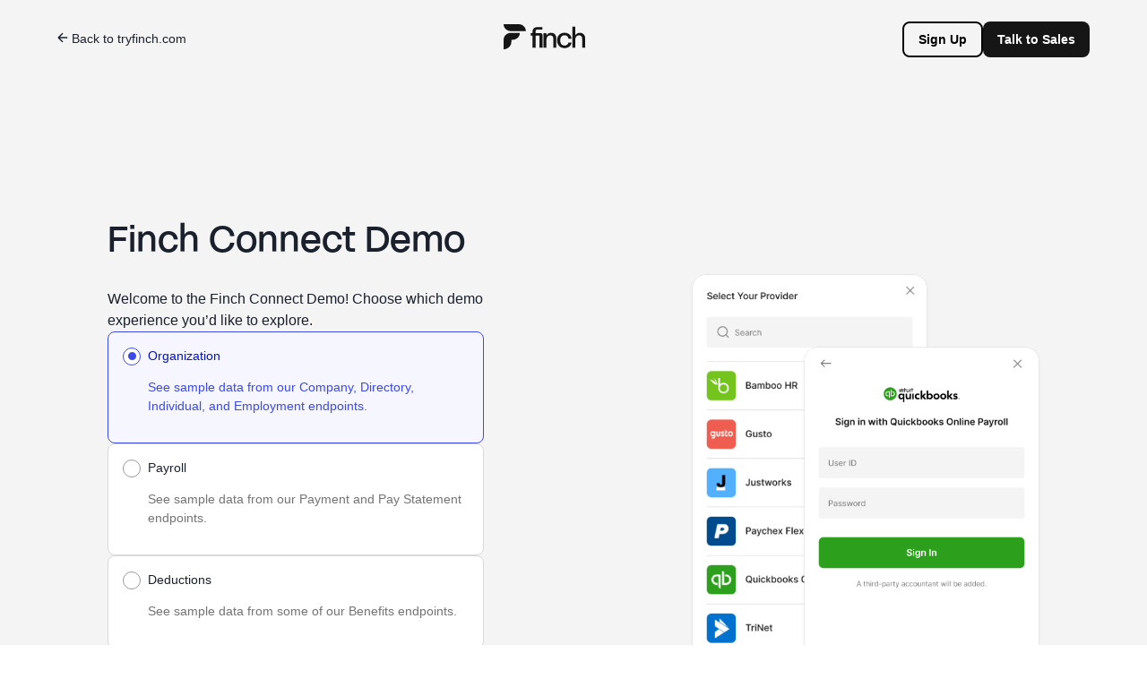

--- FILE ---
content_type: text/html; charset=UTF-8
request_url: https://demo.tryfinch.com/
body_size: 290
content:
<!DOCTYPE html>
<html lang="en">
  <head>
    <meta charset="UTF-8" />
    <meta name="viewport" content="width=device-width, initial-scale=1.0" />
    <title>Finch Demo</title>
    <link rel="icon" type="image/x-icon" href="/assets/favicon-661ddd88.ico">
    <script type="module" crossorigin src="/assets/index-17cd98f7.js"></script>
    <link rel="stylesheet" href="/assets/index-490e0512.css">
  </head>
  <body>
    <div id="root"></div>
    
  </body>
</html>


--- FILE ---
content_type: text/css; charset=UTF-8
request_url: https://demo.tryfinch.com/assets/index-490e0512.css
body_size: 457
content:
@import"https://fonts.googleapis.com/css2?family=Inter:wght@300;400;500;600;700&display=swap";@import-normalize;@font-face{font-family:Acid Grotesk;src:local("Acid Grotesk"),url(/assets/AG-Bold-5bbfdf7b.woff) format("woff");font-weight:700;font-display:swap}@font-face{font-family:Acid Grotesk;src:local("Acid Grotesk"),url(/assets/AG-Medium-c4634f63.woff) format("woff");font-weight:medium;font-display:swap}@font-face{font-family:Acid Grotesk;src:local("Acid Grotesk"),url(/assets/AG-Regular-38a17275.woff) format("woff");font-weight:regular;font-display:swap}body,html{height:100%;margin:0;font-weight:400;box-sizing:border-box;line-height:1.5;color:#161616;margin-right:0!important;padding-right:0!important}*,*:before,*:after{box-sizing:inherit}


--- FILE ---
content_type: image/svg+xml
request_url: https://demo.tryfinch.com/assets/finchLogo-32f5d192.svg
body_size: 457
content:
<svg width="91" height="28" viewBox="0 0 91 28" fill="none"
  xmlns="http://www.w3.org/2000/svg">
  <path d="M7.95146 7.70398H24.8483C24.8483 3.45351 21.2591 0.0531309 16.8968 0H0C0 4.25047 3.5892 7.70398 7.95146 7.70398Z" fill="#161616"/>
  <path d="M0 17.374V28.0002H0.0552184C4.804 28.0002 8.6693 24.2279 8.6693 19.6586V17.4271H10.105C14.5224 17.4271 18.1116 13.9736 18.1116 9.72314H8.00667C3.5892 9.72314 0 13.1235 0 17.374Z" fill="#161616"/>
  <path d="M43.4017 11.9012V26.1402H40.0333V12.8575H35.6711V26.1402H32.3028V12.8575H30.3701V10.0416H32.3028V8.18199C32.3028 5.20666 34.1802 3.29395 37.162 3.29395H43.1808V6.10988H37.1068C36.2785 6.10988 35.6711 6.85372 35.6711 8.12886V10.0416H41.469C42.5182 10.0416 43.4017 10.8917 43.4017 11.9012Z" fill="#161616"/>
  <path d="M44.5059 10.0417H47.819V12.3795H47.8742C48.7025 11.0512 50.2486 9.6167 52.9543 9.6167C56.5987 9.6167 58.8627 12.1139 58.8627 16.0455V26.1936H55.4943V16.2581C55.4943 13.4953 54.0034 12.4326 52.0708 12.4326C49.7516 12.4326 47.8742 14.0266 47.8742 17.055V26.1404H44.5059V10.0417Z" fill="#161616"/>
  <path d="M59.6357 18.0644C59.6357 13.0701 62.7832 9.56348 68.0289 9.56348C72.8329 9.56348 75.4834 12.5388 75.87 16.2048H72.3912C72.2255 14.1327 70.7346 12.3794 68.0289 12.3794C64.9919 12.3794 63.1145 14.7703 63.1145 18.1176C63.1145 21.6773 65.268 23.9088 68.0289 23.9088C70.6794 23.9088 72.1151 21.9961 72.3912 20.4022H75.87C75.4282 23.6963 72.7225 26.7248 68.0289 26.7248C63.0041 26.6185 59.6357 23.2181 59.6357 18.0644Z" fill="#161616"/>
  <path d="M76.6426 2.70947H80.0109V9.98841C80.0109 10.7322 80.0109 11.2636 79.9557 12.3793H80.0109C80.8392 11.051 82.3853 9.61649 85.091 9.61649C88.7354 9.61649 90.9994 12.1136 90.9994 16.0453V26.1933H87.631V16.2579C87.631 13.4951 86.1401 12.4324 84.2075 12.4324C81.8883 12.4324 80.0109 14.0264 80.0109 17.0548V26.1402H76.6426V2.70947Z" fill="#161616"/>
</svg>
